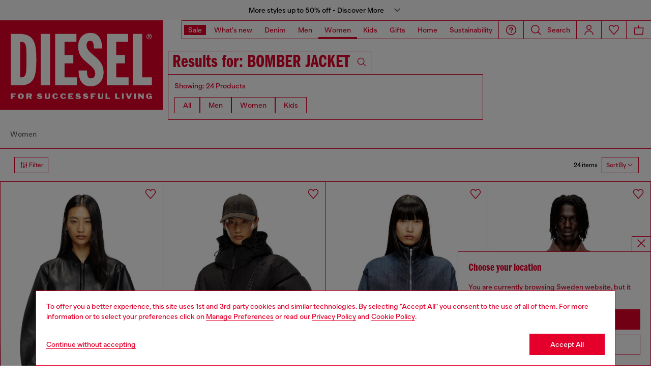

--- FILE ---
content_type: text/html;charset=UTF-8
request_url: https://se.diesel.com/on/demandware.store/Sites-DieselEUN-Site/en_SE/Geolocation-Popup
body_size: 115
content:
<div class="georedirect_popup">
    <button data-georedirect-country="en_SE" class="icon-close-black icon-close-black-filter modal-close button-close">
        


    
    
        
        <svg id="icon-close-0e3beaa0004274fda46a3ab03e"
             class="icon-close null null"
             
            
                aria-hidden="true"
            
        >
            <use xlink:href="/on/demandware.static/Sites-DieselEUN-Site/-/default/dw79f7895c/imgs/sprite.svg#close"/>
        </svg>
    



    </button>
    <div class="georedirect__content">
        <h2 class="georedirect__title">Choose your location</h2>
        <p class="georedirect__text">You are currently browsing Sweden website, but it seems you may be based in United States</p>
        
            <button class="button btn-block primary-btn" data-georedirect-country="en_SE">Stay in Sweden</button>
            
                <a data-georedirect-country="en_US" class="button btn-block secondary" href="https://diesel.com/en-us/">Go to United States</a>
            
        
    </div>
</div>

--- FILE ---
content_type: text/html;charset=UTF-8
request_url: https://se.diesel.com/on/demandware.store/Sites-DieselEUN-Site/en_SE/Einstein-LoadTile?tileRole=searchTile&showVariantsLabel=true&components=%5B%7B%22template%22%3A%22assets%2Fsearch%2FproductTileWrapper%22%2C%22model%22%3A%7B%22type%22%3A%22product%22%2C%22id%22%3A%22Y03786P7389T8013%22%7D%7D%2C%7B%22template%22%3A%22assets%2Fsearch%2FproductTileWrapper%22%2C%22model%22%3A%7B%22type%22%3A%22product%22%2C%22id%22%3A%22A1579509N6801%22%7D%7D%2C%7B%22template%22%3A%22assets%2Fsearch%2FproductTileWrapper%22%2C%22model%22%3A%7B%22type%22%3A%22product%22%2C%22id%22%3A%22A0410809L9401%22%7D%7D%2C%7B%22template%22%3A%22assets%2Fsearch%2FproductTileWrapper%22%2C%22model%22%3A%7B%22type%22%3A%22product%22%2C%22id%22%3A%22A1705509N5301%22%7D%7D%2C%7B%22template%22%3A%22assets%2Fsearch%2FproductTileWrapper%22%2C%22model%22%3A%7B%22type%22%3A%22product%22%2C%22id%22%3A%22A1579509J9602%22%7D%7D%2C%7B%22template%22%3A%22assets%2Fsearch%2FproductTileWrapper%22%2C%22model%22%3A%7B%22type%22%3A%22product%22%2C%22id%22%3A%2200C06Q09N4902%22%7D%7D%5D&limit=10&recommender=products-popular
body_size: 1220
content:
    


<div class="col-lg-6 col-12">
    

<div class="search-product d-flex">
    
    
        <div class="search-product--image">
            <a href="/en/boots/d-tex-bt-black/Y03786P7389T8013.html" aria-label="D-TEX BT">
                <picture class="product-img-mini-bag">
                    
                        <source data-srcset="https://se.diesel.com/dw/image/v2/BBLG_PRD/on/demandware.static/-/Sites-diesel-master-catalog/default/dw006f757b/images/large/Y03786_P7389_T8013_F.jpg?sw=66&amp;sh=88&amp;sm=fit&amp;sfrm=jpg" media="(max-width: 992px)" />
                    
                        <source data-srcset="https://se.diesel.com/dw/image/v2/BBLG_PRD/on/demandware.static/-/Sites-diesel-master-catalog/default/dw006f757b/images/large/Y03786_P7389_T8013_F.jpg?sw=86&amp;sh=114&amp;sm=fit&amp;sfrm=jpg" media="(min-width: 991px)" />
                    
                
                    <img class="lazyload"
                        src=""
                        data-src="https://se.diesel.com/on/demandware.static/-/Sites-diesel-master-catalog/default/dw006f757b/images/large/Y03786_P7389_T8013_F.jpg"
                        alt="D-TEX BT"
                        title="D-TEX BT, Black"
                    />
                </picture> 
            </a>
        </div>
    
    <div class="search-product--info d-flex justify-content-between">
        <div class="search-product--info--container">
            <div class="search-product--info--content">
                <p class="text-regular search-product--name">D-TEX BT</p>
                
                    <p class="text-regular search-product--info--attribute">2 Colours</p>
                
            </div>
        </div>
        <div class="search-product--info--price">
            <div class="search-product--info--container">
                <div class="price-basic-small search-product--info--content">
                    
                    
    <div class="product-price">
        
        <span>
    

    
    <span class="sales ">
        
        
        
            <span class="value" content="5200.00">
        

        kr5,200.00
    </span>

    
</span>

    </div>


                </div>
            </div>
        </div>
    </div>
</div>
</div>    


<div class="col-lg-6 col-12">
    

<div class="search-product d-flex">
    
    
        <div class="search-product--image">
            <a href="/en/relaxed/relaxed-jeans-1980-d-eeper-09n68-blue/A1579509N6801.html" aria-label="Relaxed Jeans 1980 D-Eeper 09N68">
                <picture class="product-img-mini-bag">
                    
                        <source data-srcset="https://se.diesel.com/dw/image/v2/BBLG_PRD/on/demandware.static/-/Sites-diesel-master-catalog/default/dwf6833836/images/large/A15795_09N68_01_F.jpg?sw=66&amp;sh=88&amp;sm=fit&amp;sfrm=jpg" media="(max-width: 992px)" />
                    
                        <source data-srcset="https://se.diesel.com/dw/image/v2/BBLG_PRD/on/demandware.static/-/Sites-diesel-master-catalog/default/dwf6833836/images/large/A15795_09N68_01_F.jpg?sw=86&amp;sh=114&amp;sm=fit&amp;sfrm=jpg" media="(min-width: 991px)" />
                    
                
                    <img class="lazyload"
                        src=""
                        data-src="https://se.diesel.com/on/demandware.static/-/Sites-diesel-master-catalog/default/dwf6833836/images/large/A15795_09N68_01_F.jpg"
                        alt="Relaxed Jeans 1980 D-Eeper 09N68"
                        title="Relaxed Jeans 1980 D-Eeper 09N68, Dark Blue"
                    />
                </picture> 
            </a>
        </div>
    
    <div class="search-product--info d-flex justify-content-between">
        <div class="search-product--info--container">
            <div class="search-product--info--content">
                <p class="text-regular search-product--name">Relaxed Jeans 1980 D-Eeper 09N68</p>
                
                    <p class="text-regular search-product--info--attribute">Dark Blue</p>
                
            </div>
        </div>
        <div class="search-product--info--price">
            <div class="search-product--info--container">
                <div class="price-basic-small search-product--info--content">
                    
                    
    <div class="product-price">
        
        <span>
    

    
    <span class="sales ">
        
        
        
            <span class="value" content="2400.00">
        

        kr2,400.00
    </span>

    
</span>

    </div>


                </div>
            </div>
        </div>
    </div>
</div>
</div>    


<div class="col-lg-6 col-12">
    

<div class="search-product d-flex">
    
    
        <div class="search-product--image">
            <a href="/en/skinny/skinny-jeans-2017-slandy-09l94-blue/A0410809L9401.html" aria-label="Skinny Jeans 2017 Slandy 09L94">
                <picture class="product-img-mini-bag">
                    
                        <source data-srcset="https://se.diesel.com/dw/image/v2/BBLG_PRD/on/demandware.static/-/Sites-diesel-master-catalog/default/dw488cbe04/images/large/A04108_09L94_01_F.jpg?sw=66&amp;sh=88&amp;sm=fit&amp;sfrm=jpg" media="(max-width: 992px)" />
                    
                        <source data-srcset="https://se.diesel.com/dw/image/v2/BBLG_PRD/on/demandware.static/-/Sites-diesel-master-catalog/default/dw488cbe04/images/large/A04108_09L94_01_F.jpg?sw=86&amp;sh=114&amp;sm=fit&amp;sfrm=jpg" media="(min-width: 991px)" />
                    
                
                    <img class="lazyload"
                        src=""
                        data-src="https://se.diesel.com/on/demandware.static/-/Sites-diesel-master-catalog/default/dw488cbe04/images/large/A04108_09L94_01_F.jpg"
                        alt="Skinny Jeans 2017 Slandy 09L94"
                        title="Skinny Jeans 2017 Slandy 09L94, Light Blue"
                    />
                </picture> 
            </a>
        </div>
    
    <div class="search-product--info d-flex justify-content-between">
        <div class="search-product--info--container">
            <div class="search-product--info--content">
                <p class="text-regular search-product--name">Skinny Jeans 2017 Slandy 09L94</p>
                
                    <p class="text-regular search-product--info--attribute">Light Blue</p>
                
            </div>
        </div>
        <div class="search-product--info--price">
            <div class="search-product--info--container">
                <div class="price-basic-small search-product--info--content">
                    
                    
    <div class="product-price">
        
        <span>
    

    
    <span class="sales ">
        
        
        
            <span class="value" content="1800.00">
        

        kr1,800.00
    </span>

    
</span>

    </div>


                </div>
            </div>
        </div>
    </div>
</div>
</div>    


<div class="col-lg-6 col-12">
    

<div class="search-product d-flex">
    
    
        <div class="search-product--image">
            <a href="/en/bootcut/bootcut-jeans-2007-zatiny-09n53-blue/A1705509N5301.html" aria-label="Bootcut Jeans 2007 Zatiny 09N53">
                <picture class="product-img-mini-bag">
                    
                        <source data-srcset="https://se.diesel.com/dw/image/v2/BBLG_PRD/on/demandware.static/-/Sites-diesel-master-catalog/default/dwb7945d3e/images/large/A17055_09N53_01_F.jpg?sw=66&amp;sh=88&amp;sm=fit&amp;sfrm=jpg" media="(max-width: 992px)" />
                    
                        <source data-srcset="https://se.diesel.com/dw/image/v2/BBLG_PRD/on/demandware.static/-/Sites-diesel-master-catalog/default/dwb7945d3e/images/large/A17055_09N53_01_F.jpg?sw=86&amp;sh=114&amp;sm=fit&amp;sfrm=jpg" media="(min-width: 991px)" />
                    
                
                    <img class="lazyload"
                        src=""
                        data-src="https://se.diesel.com/on/demandware.static/-/Sites-diesel-master-catalog/default/dwb7945d3e/images/large/A17055_09N53_01_F.jpg"
                        alt="Bootcut Jeans 2007 Zatiny 09N53"
                        title="Bootcut Jeans 2007 Zatiny 09N53, Medium blue"
                    />
                </picture> 
            </a>
        </div>
    
    <div class="search-product--info d-flex justify-content-between">
        <div class="search-product--info--container">
            <div class="search-product--info--content">
                <p class="text-regular search-product--name">Bootcut Jeans 2007 Zatiny 09N53</p>
                
                    <p class="text-regular search-product--info--attribute">Medium blue</p>
                
            </div>
        </div>
        <div class="search-product--info--price">
            <div class="search-product--info--container">
                <div class="price-basic-small search-product--info--content">
                    
                    
    <div class="product-price">
        
        <span>
    

    
    <span class="sales ">
        
        
        
            <span class="value" content="2000.00">
        

        kr2,000.00
    </span>

    
</span>

    </div>


                </div>
            </div>
        </div>
    </div>
</div>
</div>    


<div class="col-lg-6 col-12">
    

<div class="search-product d-flex">
    
    
        <div class="search-product--image">
            <a href="/en/relaxed/relaxed-jeans-1980-d-eeper-09j96-black/A1579509J9602.html" aria-label="Relaxed Jeans 1980 D-Eeper 09J96">
                <picture class="product-img-mini-bag">
                    
                        <source data-srcset="https://se.diesel.com/dw/image/v2/BBLG_PRD/on/demandware.static/-/Sites-diesel-master-catalog/default/dw60f46536/images/large/A15795_09J96_02_F.jpg?sw=66&amp;sh=88&amp;sm=fit&amp;sfrm=jpg" media="(max-width: 992px)" />
                    
                        <source data-srcset="https://se.diesel.com/dw/image/v2/BBLG_PRD/on/demandware.static/-/Sites-diesel-master-catalog/default/dw60f46536/images/large/A15795_09J96_02_F.jpg?sw=86&amp;sh=114&amp;sm=fit&amp;sfrm=jpg" media="(min-width: 991px)" />
                    
                
                    <img class="lazyload"
                        src=""
                        data-src="https://se.diesel.com/on/demandware.static/-/Sites-diesel-master-catalog/default/dw60f46536/images/large/A15795_09J96_02_F.jpg"
                        alt="Relaxed Jeans 1980 D-Eeper 09J96"
                        title="Relaxed Jeans 1980 D-Eeper 09J96, Black/Dark grey"
                    />
                </picture> 
            </a>
        </div>
    
    <div class="search-product--info d-flex justify-content-between">
        <div class="search-product--info--container">
            <div class="search-product--info--content">
                <p class="text-regular search-product--name">Relaxed Jeans 1980 D-Eeper 09J96</p>
                
                    <p class="text-regular search-product--info--attribute">Black/Dark grey</p>
                
            </div>
        </div>
        <div class="search-product--info--price">
            <div class="search-product--info--container">
                <div class="price-basic-small search-product--info--content">
                    
                    
    <div class="product-price">
        
        <span>
    

    
    <span class="sales ">
        
        
        
            <span class="value" content="1800.00">
        

        kr1,800.00
    </span>

    
</span>

    </div>


                </div>
            </div>
        </div>
    </div>
</div>
</div>    


<div class="col-lg-6 col-12">
    

<div class="search-product d-flex">
    
    
        <div class="search-product--image">
            <a href="/en/regular/regular-jeans-1985-larkee-09n49-grey/00C06Q09N4902.html" aria-label="Regular Jeans 1985 Larkee 09N49">
                <picture class="product-img-mini-bag">
                    
                        <source data-srcset="https://se.diesel.com/dw/image/v2/BBLG_PRD/on/demandware.static/-/Sites-diesel-master-catalog/default/dw2e9fec09/images/large/00C06Q_09N49_02_F.jpg?sw=66&amp;sh=88&amp;sm=fit&amp;sfrm=jpg" media="(max-width: 992px)" />
                    
                        <source data-srcset="https://se.diesel.com/dw/image/v2/BBLG_PRD/on/demandware.static/-/Sites-diesel-master-catalog/default/dw2e9fec09/images/large/00C06Q_09N49_02_F.jpg?sw=86&amp;sh=114&amp;sm=fit&amp;sfrm=jpg" media="(min-width: 991px)" />
                    
                
                    <img class="lazyload"
                        src=""
                        data-src="https://se.diesel.com/on/demandware.static/-/Sites-diesel-master-catalog/default/dw2e9fec09/images/large/00C06Q_09N49_02_F.jpg"
                        alt="Regular Jeans 1985 Larkee 09N49"
                        title="Regular Jeans 1985 Larkee 09N49, Grey"
                    />
                </picture> 
            </a>
        </div>
    
    <div class="search-product--info d-flex justify-content-between">
        <div class="search-product--info--container">
            <div class="search-product--info--content">
                <p class="text-regular search-product--name">Regular Jeans 1985 Larkee 09N49</p>
                
                    <p class="text-regular search-product--info--attribute">Grey</p>
                
            </div>
        </div>
        <div class="search-product--info--price">
            <div class="search-product--info--container">
                <div class="price-basic-small search-product--info--content">
                    
                    
    <div class="product-price">
        
        <span>
    

    
    <span class="sales ">
        
        
        
            <span class="value" content="1800.00">
        

        kr1,800.00
    </span>

    
</span>

    </div>


                </div>
            </div>
        </div>
    </div>
</div>
</div>

--- FILE ---
content_type: text/javascript; charset=utf-8
request_url: https://p.cquotient.com/pebble?tla=bblg-DieselEUN&activityType=viewSearch&callback=CQuotient._act_callback0&cookieId=abz3nqa5gOcmCeJL1cqmYX27FM&userId=&emailId=&searchText=BOMBER%20JACKET&products=id%3A%3AA168010PFAH9XX%7C%7Csku%3A%3A%7C%7CtextRelevance%3A%3A1.0%3B%3Bid%3A%3AA153560GHBZ9XX%7C%7Csku%3A%3A%7C%7CtextRelevance%3A%3A0.28552988%3B%3Bid%3A%3AA1634409L1101%7C%7Csku%3A%3A%7C%7CtextRelevance%3A%3A0.2956677%3B%3Bid%3A%3AA1578009M937FH%7C%7Csku%3A%3A%7C%7CtextRelevance%3A%3A0.2956677%3B%3Bid%3A%3AA16344068SJ02%7C%7Csku%3A%3A%7C%7CtextRelevance%3A%3A0.2922025%3B%3Bid%3A%3AA18344068TA01%7C%7Csku%3A%3A%7C%7CtextRelevance%3A%3A0.28882435%3B%3Bid%3A%3AA183960DEBT7FG%7C%7Csku%3A%3A%7C%7CtextRelevance%3A%3A0.28273395%3B%3Bid%3A%3AA196020WFCH100A%7C%7Csku%3A%3A%7C%7CtextRelevance%3A%3A0.2956677%3B%3Bid%3A%3AA193890LKCP9CJA%7C%7Csku%3A%3A%7C%7CtextRelevance%3A%3A0.28882435%3B%3Bid%3A%3AA1578009M938GJ%7C%7Csku%3A%3A%7C%7CtextRelevance%3A%3A0.2956677%3B%3Bid%3A%3AA193850AJFR9AW%7C%7Csku%3A%3A%7C%7CtextRelevance%3A%3A0.29922348%3B%3Bid%3A%3AA189860BHAZ9XX%7C%7Csku%3A%3A%7C%7CtextRelevance%3A%3A0.2922025%3B%3Bid%3A%3AP017020SPFE62E%7C%7Csku%3A%3A%7C%7CtextRelevance%3A%3A0.28552988%3B%3Bid%3A%3AA201220CHAJ9XX%7C%7Csku%3A%3A%7C%7CtextRelevance%3A%3A0.2956677%3B%3Bid%3A%3AA203300ALBP9XX%7C%7Csku%3A%3A%7C%7CtextRelevance%3A%3A0.48225117%3B%3Bid%3A%3AA198820BEBQ02%7C%7Csku%3A%3A%7C%7CtextRelevance%3A%3A0.9433291%3B%3Bid%3A%3AA203360BKBH7DG%7C%7Csku%3A%3A%7C%7CtextRelevance%3A%3A0.89197457%3B%3Bid%3A%3AP016930SPFF44S%7C%7Csku%3A%3A%7C%7CtextRelevance%3A%3A0.89498264%3B%3Bid%3A%3AA235940LHAL9CBA%7C%7Csku%3A%3A%7C%7CtextRelevance%3A%3A0.28552988%3B%3Bid%3A%3AA235940LHAL7ER%7C%7Csku%3A%3A%7C%7CtextRelevance%3A%3A0.28552988%3B%3Bid%3A%3AA157800BEBQ02%7C%7Csku%3A%3A%7C%7CtextRelevance%3A%3A0.30287373%3B%3Bid%3A%3AA235930PLCF9XXA%7C%7Csku%3A%3A%7C%7CtextRelevance%3A%3A0.29922348%3B%3Bid%3A%3AA235930PLCF81EA%7C%7Csku%3A%3A%7C%7CtextRelevance%3A%3A0.29922348%3B%3Bid%3A%3AP015760SPBS93RA%7C%7Csku%3A%3A%7C%7CtextRelevance%3A%3A0.28552988&showProducts=true&personalized=false&refinements=%5B%7B%22name%22%3A%22displayOnlyOnSale%22%2C%22value%22%3A%22false%22%7D%2C%7B%22name%22%3A%22Category%22%2C%22value%22%3A%22diesel-woman%22%7D%5D&sortingRule=Internal%20Searches_NEW_Search%20rank%20%2B%20light%20classification%20%2B%20dynamic%20rule&realm=BBLG&siteId=DieselEUN&instanceType=prd&queryLocale=en_SE&locale=en_SE&referrer=&currentLocation=https%3A%2F%2Fse.diesel.com%2Fen%2Fwoman%2F%3Fq%3DBOMBER%2520JACKET&ls=true&_=1768873056192&v=v3.1.3&fbPixelId=__UNKNOWN__
body_size: 163
content:
/**/ typeof CQuotient._act_callback0 === 'function' && CQuotient._act_callback0([{"k":"__cq_uuid","v":"abz3nqa5gOcmCeJL1cqmYX27FM","m":34128000}]);

--- FILE ---
content_type: text/javascript; charset=utf-8
request_url: https://e.cquotient.com/recs/bblg-DieselEUN/products-popular?callback=CQuotient._callback2&_=1768873058249&_device=mac&userId=&cookieId=abz3nqa5gOcmCeJL1cqmYX27FM&ccver=1.01&realm=BBLG&siteId=DieselEUN&instanceType=prd&__cq_uuid=abz3nqa5gOcmCeJL1cqmYX27FM&v=v3.1.3&json=%7B%22userId%22%3A%22%22%2C%22cookieId%22%3A%22abz3nqa5gOcmCeJL1cqmYX27FM%22%2C%22ccver%22%3A%221.01%22%2C%22realm%22%3A%22BBLG%22%2C%22siteId%22%3A%22DieselEUN%22%2C%22instanceType%22%3A%22prd%22%2C%22__cq_uuid%22%3A%22abz3nqa5gOcmCeJL1cqmYX27FM%22%2C%22v%22%3A%22v3.1.3%22%7D
body_size: 565
content:
/**/ typeof CQuotient._callback2 === 'function' && CQuotient._callback2({"products-popular":{"displayMessage":"products-popular","recs":[{"id":"Y03786P7389T8013","product_name":"D-TEX BT","image_url":"https://dk.diesel.com/dw/image/v2/BBLG_PRD/on/demandware.static/-/Sites-diesel-master-catalog/default/dw80a3bf1e/images/large/Y03786_P7389_T8013_shoppingfeedF.jpg","product_url":"https://dk.diesel.com/s/DieselEUN/boots/d-tex-bt-black/Y03786P7389T8013.html"},{"id":"A1579509N6801","product_name":"Relaxed Jeans 1980 D-Eeper 09N68","image_url":"https://dk.diesel.com/dw/image/v2/BBLG_PRD/on/demandware.static/-/Sites-diesel-master-catalog/default/dw3216e3d0/images/large/A15795_09N68_01_shoppingfeedE.jpg","product_url":"https://dk.diesel.com/s/DieselEUN/relaxed/relaxed-jeans-1980-d-eeper-09n68-blue/A1579509N6801.html"},{"id":"A0410809L9401","product_name":"Skinny Jeans 2017 Slandy 09L94","image_url":"https://dk.diesel.com/dw/image/v2/BBLG_PRD/on/demandware.static/-/Sites-diesel-master-catalog/default/dw5ae5bea6/images/large/A04108_09L94_01_shoppingfeedC.jpg","product_url":"https://dk.diesel.com/s/DieselEUN/skinny/skinny-jeans-2017-slandy-09l94-blue/A0410809L9401.html"},{"id":"A1705509N5301","product_name":"Bootcut Jeans 2007 Zatiny 09N53","image_url":"https://dk.diesel.com/dw/image/v2/BBLG_PRD/on/demandware.static/-/Sites-diesel-master-catalog/default/dw1e50fe4a/images/large/A17055_09N53_01_shoppingfeedF.jpg","product_url":"https://dk.diesel.com/s/DieselEUN/bootcut/bootcut-jeans-2007-zatiny-09n53-blue/A1705509N5301.html"},{"id":"A1579509J9602","product_name":"Relaxed Jeans 1980 D-Eeper 09J96","image_url":"https://dk.diesel.com/dw/image/v2/BBLG_PRD/on/demandware.static/-/Sites-diesel-master-catalog/default/dw2b6f6b76/images/large/A15795_09J96_02_C.jpg","product_url":"https://dk.diesel.com/s/DieselEUN/relaxed/relaxed-jeans-1980-d-eeper-09j96-black/A1579509J9602.html"},{"id":"00C06Q09N4902","product_name":"Regular Jeans 1985 Larkee 09N49","image_url":"https://dk.diesel.com/dw/image/v2/BBLG_PRD/on/demandware.static/-/Sites-diesel-master-catalog/default/dw2ce2898b/images/large/00C06Q_09N49_02_E.jpg","product_url":"https://dk.diesel.com/s/DieselEUN/regular/regular-jeans-1985-larkee-09n49-grey/00C06Q09N4902.html"}],"recoUUID":"27994a0b-4bb3-4dfe-af84-ffa000d8b796"}});

--- FILE ---
content_type: text/javascript
request_url: https://se.diesel.com/on/demandware.static/Sites-DieselEUN-Site/-/en_SE/v1768809533850/js/component-SearchEinsteinRecommender.chunks.js
body_size: 880
content:
(self.webpackChunkapp_project=self.webpackChunkapp_project||[]).push([[4087,6494],{65658:(e,t,i)=>{"use strict";i.r(t),i.d(t,{default:()=>a});var s=i(96156),n=i(38302);function r(e,t){var i=Object.keys(e);if(Object.getOwnPropertySymbols){var s=Object.getOwnPropertySymbols(e);t&&(s=s.filter((function(t){return Object.getOwnPropertyDescriptor(e,t).enumerable}))),i.push.apply(i,s)}return i}function l(e){for(var t=1;t<arguments.length;t++){var i=null!=arguments[t]?arguments[t]:{};t%2?r(Object(i),!0).forEach((function(t){(0,s.Z)(e,t,i[t])})):Object.getOwnPropertyDescriptors?Object.defineProperties(e,Object.getOwnPropertyDescriptors(i)):r(Object(i)).forEach((function(t){Object.defineProperty(e,t,Object.getOwnPropertyDescriptor(i,t))}))}return e}class a extends n.default{get DEFAULT_CONFIGS(){return{root:null,rootMargin:"300px",threshold:.5}}constructor(e){super(e)}observe(e){let t=arguments.length>1&&void 0!==arguments[1]?arguments[1]:{};const i=l(l({},this.DEFAULT_CONFIGS),t);let s=new IntersectionObserver((t=>{t.forEach((t=>{let{isIntersecting:i,target:n}=t;i&&(e(),s.unobserve(n))}))}),i);s.observe(this.element)}}},86659:(e,t,i)=>{"use strict";i.r(t),i.d(t,{default:()=>l});var s=i(65658),n=i(14863),r=i(12737);class l extends s.default{get ID(){return{title:"searcher-einstein-recommender-title"}}constructor(e){var t;super(e),this.titleSelector=document.getElementById(this.ID.title),this.recommender=this.element.dataset.recommender,this.altRecommender=this.element.dataset.altRecommender,this.title=this.element.dataset.title,this.altTitle=this.element.dataset.altTitle,this.template=this.element.dataset.template,this.loadProductsURL=this.element.dataset.url,this.url=this.element.dataset.url,this.limit=this.element.dataset.limit,this.einsteinUtils=(t=window.CQuotient)&&"function"==typeof t.getCQUserId&&"function"==typeof t.getCQCookieId?t:null,this.alternative=!1,this.loadRecommendations()}loadRecommendations(e){return this.processRecommendationsTile(e)}processRecommendationsTile(e){e||(e=this.recommender);const t={userId:this.einsteinUtils.getCQUserId(),cookieId:this.einsteinUtils.getCQCookieId(),ccver:"1.01"},i=async t=>{const i=t[e].recs;if(i&&i.length>0){const t=i.map((e=>{let t={};return t.template=this.template,t.model={type:"product",id:e.id},t}));let s=new URL(this.loadProductsURL);s.searchParams.append("components",JSON.stringify(t)),s.searchParams.append("limit",this.limit),s.searchParams.append("recommender",e),r.Z.emit("loader:start",{element:this.element});const l=await(0,n.ZP)(s),a=await l.text();this.element.innerHTML=a,r.Z.emit("loader:end",{element:this.element})}else!this.alternative&&this.altRecommender&&(this.alternative=!0,this.loadRecommendations(this.altRecommender));return this.title&&this.titleSelector&&(this.titleSelector.innerHTML=this.alternative?this.altTitle:this.title),!0};this.einsteinUtils.getRecs?this.einsteinUtils.getRecs(this.einsteinUtils.clientId,e,t,i):(this.einsteinUtils.widgets=this.einsteinUtils.widgets||[],this.einsteinUtils.widgets.push({recommenderName:e,parameters:t,callback:i}))}}}}]);

--- FILE ---
content_type: text/javascript
request_url: https://se.diesel.com/on/demandware.static/Sites-DieselEUN-Site/-/en_SE/v1768809533850/js/component-ResetPassword.chunks.js
body_size: 1327
content:
(self.webpackChunkapp_project=self.webpackChunkapp_project||[]).push([[106,5645],{6583:(e,t,s)=>{"use strict";s.r(t),s.d(t,{default:()=>r});const o=s(8563).N,a=s(14863).ZP,n=s(38302).default;class r extends n{constructor(e){super(e),this.form=e,this.formData={},this.url=new URL(this.action(),window.location.origin),this.isSubmitting=!1,this.setup()}setup(){this.form.addEventListener("submit",(e=>{e.preventDefault(),this.submitHandler()})),[...this.form.querySelectorAll('[type="submit"]')].forEach((e=>{e.addEventListener("click",(e=>{this.isSubmitting=!0}))})),this.form.addEventListener("invalid",(e=>{this.isSubmitting&&(this.focusOnInvalidInput(),this.isSubmitting=!1)}),!0)}focusOnInvalidInput(e){if((e=e||this.form.querySelector("input:invalid, textarea:invalid, select:invalid"))&&document.activeElement!==e){e.focus({preventScroll:!0});let t=e.getBoundingClientRect(),s=window.scrollY+t.top-window.innerHeight/3;window.scrollTo({top:s,behavior:"auto"})}console.log("Focus on first invalid input:",e)}loadRecaptchaScript(e){const t=document.querySelector("#recaptcha-script");if(!t)return void(document.querySelector('script[src*="recaptcha"]')&&(this.recaptchaScriptLoaded=!0));const s=()=>{t.getAttribute("src")||(t.setAttribute("src",t.dataset.src),t.async=!0,t.onload=()=>{document.dispatchEvent(new CustomEvent("recaptcha-loaded"))},this.recaptchaScriptLoaded=!0)};e?s():this.recaptchaFocusBound||(this.form.addEventListener("mouseenter",s,{once:!0}),this.form.addEventListener("focusin",s,{once:!0}),this.form.addEventListener("click",s,{once:!0}),this.recaptchaFocusBound=!0)}getRecaptchaToken(e){const t=this.element.querySelector('input[name="googleRecaptchaClientSide"]'),s=this.element.querySelector('input[name="googleRecaptchaToken"]');if(!t)return;const o=()=>{window.grecaptcha.ready((()=>{this.performRecaptchaCall=async()=>window.grecaptcha.execute(t.value,{action:e}).then((e=>(s.value=e,e)))}))};window.grecaptcha?o():(document.addEventListener("recaptcha-loaded",(()=>{console.log("Lazy loading recaptcha."),o()}),{once:!0}),this.loadRecaptchaScript(!1))}action(){return this.form.getAttribute("action")}method(){return this.form.getAttribute("method")}async submitHandler(){this.isSubmitting=!0,this.url=new URL(this.action(),window.location.origin);const e=new CustomEvent("beforeSubmit",{bubbles:!0,cancelable:!0,composed:!1});this.form.dispatchEvent(e),this.performRecaptchaCall&&await this.performRecaptchaCall(),this.formData=o(this.form);const t={method:this.method()};if("get"===this.method().toLowerCase()){const e={},t=new FormData(this.form);for(const s of t.keys())e[s]=t.get(s);this.url.search=new URLSearchParams(e).toString()}else t.body=new FormData(this.form);a("".concat(this.url),t).then((e=>{const t=e.headers.get("content-type");if(!t)throw new TypeError("No content type defined in response/header");return t.includes("application/json")?e.json():t.includes("text/html")?e.text():void 0})).then((e=>{const s=new CustomEvent("data",{detail:{body:t.body,data:e},bubbles:!0,cancelable:!0,composed:!1});this.form.dispatchEvent(s)})).catch((e=>{console.error(e);const t=new CustomEvent("error",{detail:{data:e},bubbles:!0,cancelable:!0,composed:!1});this.form.dispatchEvent(t)}))}}},55120:(e,t,s)=>{"use strict";s.r(t),s.d(t,{default:()=>n});var o=s(12737);const a=s(6583).default;class n extends a{constructor(e){super(e),this.form.addEventListener("beforeSubmit",(e=>{o.Z.emit("body:loading")})),this.form.addEventListener("data",(e=>{e.detail.data.success&&this.showSuccess(e.target.parentElement),o.Z.emit("body:loaded"),this.getRecaptchaToken("resetPassword")})),this.getRecaptchaToken("resetPassword")}showSuccess(e){e.classList.contains("login-form")?(document.querySelector(".password-recovery-panel .header-panel__password-recovery").classList.add("d-none"),document.querySelector(".password-recovery-panel .header-panel__password-recovery--success").classList.remove("d-none")):e.classList.contains("header-panel__password-recovery")&&(document.querySelector(".transfer-social-account-panel .header-panel__password-recovery").classList.add("d-none"),document.querySelector(".transfer-social-account-panel .header-panel__password-recovery--success").classList.remove("d-none"))}}},8563:(e,t,s)=>{"use strict";function o(e){const t={};return[...new FormData(e).entries()].forEach((e=>{if(t[e[0]]){let s;"string"==typeof t[e[0]]?s=[t[e[0]],e[1]]:Array.isArray(t[e[0]])&&(s=t[e[0]].push(e[1])),t[e[0]]=s}else t[e[0]]=e[1]})),t}s.d(t,{N:()=>o})}}]);

--- FILE ---
content_type: text/javascript; charset=utf-8
request_url: https://e.cquotient.com/recs/bblg-DieselEUN/viewed-recently?callback=CQuotient._callback1&_=1768873057029&_device=mac&userId=&cookieId=abz3nqa5gOcmCeJL1cqmYX27FM&ccver=1.01&realm=BBLG&siteId=DieselEUN&instanceType=prd&v=v3.1.3&json=%7B%22userId%22%3A%22%22%2C%22cookieId%22%3A%22abz3nqa5gOcmCeJL1cqmYX27FM%22%2C%22ccver%22%3A%221.01%22%2C%22realm%22%3A%22BBLG%22%2C%22siteId%22%3A%22DieselEUN%22%2C%22instanceType%22%3A%22prd%22%2C%22v%22%3A%22v3.1.3%22%7D
body_size: 77
content:
/**/ typeof CQuotient._callback1 === 'function' && CQuotient._callback1({"viewed-recently":{"displayMessage":"viewed-recently","recs":[],"recoUUID":"7cf0cac2-bc90-442e-8da4-2934a0fefa3d"}});